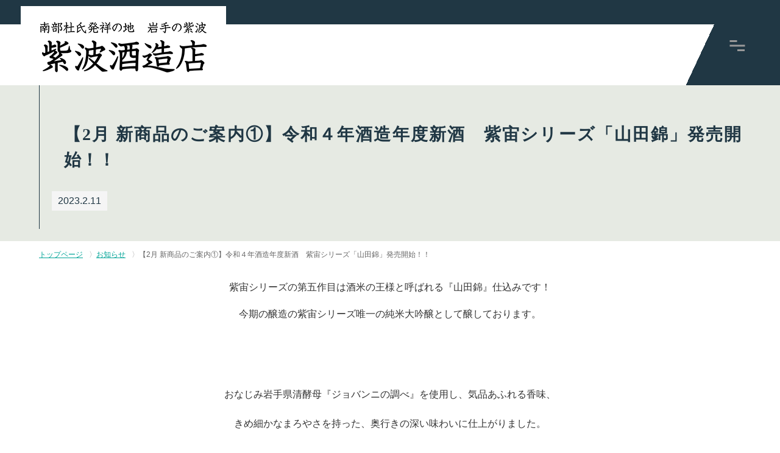

--- FILE ---
content_type: text/css
request_url: https://www.shiwa-shuzoten.com/wp-content/themes/hirotaTheme/style.css?ver=1.0
body_size: 6927
content:
/*
Theme Name: 紫波酒造テーマ
*/
@charset "utf-8";
/* CSS Document */
body{
	margin:0;
	padding:0;
	border:0;
	line-height:1.5em;
	text-decoration:none;
	text-align: justify;
}
body, textarea {
	font-family: "游ゴシック体", YuGothic, "游ゴシック", "Yu Gothic", "メイリオ", sans-serif;
	font-weight: 500;
 }
input, select {
	font-family: "游ゴシック体", YuGothic, "游ゴシック", "Yu Gothic", "メイリオ", sans-serif;
	font-weight: 500;
 }
/*-------*/
html{
	 overflow-y: scroll;
	 background-color: #fff;
	 font-size: 16px;
}
h1,h2,h3,h4,h5,h6{
	font-weight:normal;
	font-size: 16px;
	margin-block-start: 0;
    margin-block-end: 0;
    margin-inline-start: 0;
    margin-inline-end: 0;
}
p{
	text-align:justify;
	color:#333;
	margin-block-start: 0;
    margin-block-end: 0;
}
ul,ol{
	list-style-type:none;
    margin-block-start: 0em;
    margin-block-end: 0em;
    padding-inline-start: 0px;
}
li{
	text-align:justify;
}
hr,
hr.wp-block-separator{
	border:0;
	clear: both;
	padding: 10px 0 10px 0;
}
a{
	color:#00a497;
	text-decoration: none;
}
a:hover,
button:hover,
.wpcf7-submit:hover,
.button_submit:hover{
	text-decoration: none;
	transition : 0.5s;
	opacity: 0.5;
	cursor: pointer;
}
.red{
	color:#F30;
}
.center{
	text-align:center;
}
.right{
	text-align:right;
}
.big{
	font-size:32px !important;
	line-height: 1.6em;
}
.small{
	font-size: x-small;
}
.fontSize_12{
	font-size: 12px;
}
.bold{
	font-weight: bold;
}
/*記事内の画像*/
.no_border{
	border:none;
}
.center_box{
	margin-left: auto;
	margin-right:auto;
}
.aligncenter{
	display:block;
	margin-left: auto;
	margin-right:auto;
}
.alignleft{
	float:left;
	margin-right:30px;
	margin-bottom:30px;
}
.alignright{
	float: right;
	margin-left:30px;
	margin-bottom:30px;
}
.alignclear{
	clear: both;
}
/*送信メッセージ*/
.wpcf7-response-output{
	color:#C30;
	text-align:center;
	margin-top:20px;
}
/*記入漏れ*/
.wpcf7-not-valid-tip-no-ajax{
	color:#C30;
	margin-left:5px;
	text-decoration:underline;
}
sup{
	font-size:10px;
}
dt{
	font-weight:bold;
}
strong{
	font-weight: bold;
	line-height: 1.5em;
}
.has-large-font-size{
	line-height: 1.5em;
}
em{
	font-style:italic;
}
del{
	text-decoration: line-through;
}
blockquote{
	color:#999;
	padding:30px;
	font-style:oblique;
	text-align:justify;
}
blockquote p{
	font-style:oblique;
	text-align:justify;
}
td p{
	text-align:justify;
	}
/*=====================================*/
/*=ページサイズ全体設定=*/
.wrap{
	width: 90%;
    margin: auto;
}
.flexbox{
	display: flex;
}
.flexbox_right{
	justify-content: flex-end;
}
.flexbox_reverse{
	flex-direction: row-reverse;
}
.flexbox_between{
	justify-content: space-between;
}
.flexbox_around{
	justify-content: space-around;
}
.flexbox_wrap{
	flex-wrap: wrap;
}

/*=共通ボタンデザイン=*/
.parts_morebutton{
	border:  2px solid;
	padding: 15px 40px 15px 60px;
	display: inline-block;
	border-radius: 8px;
	font-weight: bold;
}
.parts_morebutton::after{
	content: "〉";
	padding-left: 20px;
}
.parts_morebutton_light{
	border-color: #fff;
	color: #fff;
}
.parts_morebutton_light:hover{
	background-color: #fff;
	color: #203744;
	opacity: 1.0;
}
.parts_morebutton_dark{
	border-color: #203744;
	color: #203744;
}
.parts_morebutton_dark:hover{
	background-color: #203744;
	color: #fff;
	opacity: 1.0;
}
/*=共通見出しデザイン=*/
.parts_head{
	border-left: 1px solid #203744;
	padding-top: 60px;
	margin-bottom: 30px;
}
.parts_head .font_yuMincho{
	font-size: 28px;
	padding-left: 40px;
	line-height: 1.5em;
}
.parts_head .font_gillSans{
	font-size: 18px;
	padding-left: 43px;
}
/*=フォント設定=*/
.font_yuMincho{
	font-family: '游明朝','Yu Mincho',YuMincho,'Hiragino Mincho Pro',serif;
	font-weight: bold;
	color: #203744;
}
.font_gillSans{
	font-family: 'Gill Sans', 'Gill Sans MT', Calibri, 'Trebuchet MS', sans-serif;
	font-weight: normal;
	color: #C0C6C9;
}
/*ここまで共通設定*/
/*=====================================*/
/*=ヘッダー=*/
.cont_head::before{
	content: "";
	display: block;
	width: 100%;
	height: 40px;
	background-color: #203744;
}
.cont_head{
	background: linear-gradient(-32deg, #203744 0%, #203744 38%, #fff 38%, #fff 100%);
	height: 140px;
}
	.cont_logo{
		background-color: #fff;
		width: 337px;
		height: 130px;
		top: 10px;
		margin-left: -30px;
		margin-top: -30px;
		margin-right: 20px;
	}
		.cont_logo a{
			width: 100%;
			height: auto;
			display: block;
			background-image: url(./images/logo.png);
			background-repeat: no-repeat;
			background-size: contain;
			text-indent: 100%;
			white-space: nowrap;
			overflow: hidden;
		}
	.hamburger_menu_wrap{
		width: 100%;
	}
	.hamburger-demo-menuwrap.flexbox{
		justify-content:space-between;
	}
	.main_menu{
		left: 430px;
		padding-top: 32px;
		flex-grow:2;
	}
	.main_menu ul{
		flex-wrap: nowrap;
		justify-content:flex-start !important;
		gap: 0 30px;
	}
	.main_menu a{
		display: block;
		white-space: nowrap;
	}
	.main_menu .now{
		border-bottom: 4px solid #E6EAE3;
		position: relative;
	}
	.main_menu .now::before{
		content: "▲";
		position: absolute;
		bottom: -10px;
		left: 45%;
		font-size: 10px;
		color: #E6EAE3;
	}
	.cont_sns{
		padding-top: 26px;
	}
		.cont_sns ul{
			overflow: hidden;
		}
		.icon_instagram,
		.icon_facebook,
		.icon_twitter,
		.button_onlineshop{
			display: block;
			background-repeat: no-repeat;
			background-size: cover;
			float: left;
			text-indent: 100%;
			white-space: nowrap;
			overflow: hidden;
		}
		.icon_instagram,
		.icon_facebook,
		.icon_twitter{
			width: 46px;
			height: 46px;
		}
		.icon_instagram,
		.icon_facebook{
			margin-right: 24px;
		}
		.button_onlineshop{
			width: 234px;
			height: 52px;
			margin-left: 46px;
		}
		.icon_instagram:hover,
		.icon_facebook:hover,
		.icon_twitter:hover,
		.button_onlineshop:hover{
			transition : 0.5s;
			opacity: 0.5;
		}
		.icon_instagram{
			background-image: url(./images/icon_instagram.png);
		}
		.icon_facebook{
			background-image: url(./images/icon_facebook.png);
		}
		.icon_twitter{
			background-image: url(./images/icon_twitter.png);
		}
		.button_onlineshop{
			background-image: url(./images/button_onlineshop.png);
		}
/*=キービジュアル=*/
.cont_keyimg{
	padding-bottom: 40px;
    padding-top: 20px;
	background-color: #E6EAE3;
	border-bottom: #203744 solid 20px;
}
.cont_keyimg .gallery{
	height: 34vw;
}
.cont_keyimg .flickity-viewport{
	height: 100% !important;
}
.cont_keyimg img{
	max-width: 100%;
	height: auto;
	width :auto;
}
.gallery-cell{
	margin-right: 40px;
	width: 90%;
}
/*=トップバナー=*/
.cont_topbana{
	padding-top: 80px;
	padding-bottom: 80px;
}
	.cont_topbana .flexbox{
		flex-wrap: wrap;
		justify-content:space-between;
		gap: 20px 0;
	}
	.cont_topbana a{
		display: block;	
	}
	.cont_topbana .bana_img{
		width: 49%;
	}
	.cont_topbana img{
		max-width: 100%;
		height: auto;
		width :auto;
		border: 1px solid #ccc;
	}
/*=お知らせ=*/
.cont_news{
	background-color: #f5f5f5;
	padding-bottom: 120px;
}
	.item_news{
		padding: 0;
		align-self:stretch;
		margin-bottom: 60px;
		flex-wrap: wrap;
		gap: 15px 1%;
	}
	.item_news li{
		background-color: #fff;
		width: 24%;
		height: auto;
	}
		.item_news a{
			display: block;
		}
		.item_news li .attachment-post-thumbnail{
			max-width: 100%;
			height: auto;
			width :auto;
		}
		.item_news_date{
			display: inline-block;
			background-color: #f5f5f5;
			color: #203744;
			padding: 4px 10px;
			margin: 30px 20px 20px 20px;
		}
		.item_news_title{
			display: inline-block;
			font-size: 18px;
			font-weight: bold;
			color: #203744;
			margin: 0 20px 60px 20px;
		}
	
/*=商品リンク=*/
.cont_brand{
	background-color: #f5f5f5;
	padding-bottom: 120px;
}
	.item_brand{
		background: linear-gradient(-90deg, #203744 0%, #203744 41%, #fff 41%, #fff 100%);
		padding-bottom: 8%;
	}
	.item_brand:nth-child(even){
		background: linear-gradient(90deg, #203744 0%, #203744 41%, #fff 41%, #fff 100%);
	}

	.item_brand+.item_brand{
		margin-top: 20px;
	}
		.item_brand .flexbox{
			align-self:stretch;
			justify-content:space-between;
		}
		.item_brand:nth-child(even) .flexbox{
			flex-direction: row-reverse;
		}
		.item_brand_thumbnail{
			width: 60%;
		}
		.item_brand_thumbnail img{
			max-width: 100%;
			height: auto;
			width :auto;
		}
		.item_brand_text{
			width: 35%;
		}
		.item_brand_text .btn{
			display: -webkit-flex;
			display: -moz-flex;
			display: -ms-flex;
			display: -o-flex;
			display: flex;
		}
		.item_brand_text .btn p{
			margin-right: 15px;
		}
		.item_brand_text .btn .parts_morebutton{
			padding: 15px 20px 15px 30px;
		}
		.item_brand_title{
			color: #fff;
			font-size: 42px;
			line-height: 1em;
			margin-top: 25%;
			margin-bottom: 10%;
		}
		.item_brand_comment{
			color: #fff;
			font-size: 24px;
			font-weight: normal;
			line-height: 1.6em;
			margin: 0 0 80px 0;
		}
		.cont_brand .item_brand+p{
			margin-top: 60px;
		}
/*=会社概要=*/
.cont_company{
	background-color: #203744;
}
	.cont_bottombana{
		padding-top: 70px;
		padding-bottom: 70px;
	}
	.item_bottombana+.item_bottombana{
		margin-top: 30px;
	}
	.item_bottombana a{
		width: 90%;
		display: block;
		border: 1px solid #ccc;
		margin: 0 auto;
		background-repeat: no-repeat;
		background-position: center;
		background-size: cover;
		overflow: hidden;
		color: #fff;
		font-weight: normal;
		font-size: 32px;
		line-height: 5em;
		text-align: center;
	}
	.item_bottombana a::after{
		content: "〉";
		padding-left: 40px;
	}
	.bana_onlineshop a{
		background-image: url(./images/bana_onlineshop.png);
	}
	.bana_kurakengaku a{
		background-image: url(./images/bana_kurakengaku.png);
	}
	.cont_access{
		background: linear-gradient(180deg, #203744 145px, #203744 145px, #F5F5F5 0%, #F5F5F5 100%);
		justify-content: space-between;
	}
		.item_map{
			width: 50%;
			background-color: #f5f5f5;
			border-right: 1px solid #C0C6C9;
		}
		.item_map iframe{
			width: 100%;
			height: 100%;
		}
		.item_company{
			padding-bottom: 130px;
			width: 40%;
			margin-right: 5%;
		}
			.head_company{
				border-color: #fff;
				margin-top: 0;
				margin-bottom: 90px;
			}
			.head_company .font_yuMincho,
			.head_company .font_gillSans{
				color: #fff;
			}
			.item_company p+p{
				margin-top: 40px;
			}
/*=汎用ページデザイン=*/
.cont_page{
	margin-bottom: 30px;
	padding-bottom: 60px;
	/* border-bottom: 1px solid #f5f5f5; */
	overflow: hidden;
}
	.cont_page a{
		text-decoration: underline;
	}
	.cont_page a:hover{
		text-decoration: none;
	}
	.cont_page a.parts_morebutton{
		text-decoration: none;
	}
.cont_page .parts_pagehead{
	background-color: #E6EAE3;
	padding-bottom: 10px;
}

.cont_page .parts_head {
    border-left: 1px solid #203744;
    padding-top: 60px;
    margin-bottom: 10px;
	padding-bottom: 10px;
}
.cont_page .parts_headmenu{
	margin-top: 10px;
	margin-bottom: 30px;
	font-size: 12px;
}
.cont_page .parts_headmenu .flexbox{
	flex-wrap: wrap;
}
.cont_page .parts_headmenu li{
	/* white-space: nowrap; */
	margin-right: 10px;
	color: #666;
}
.cont_page .parts_headmenu li+li::before{
	content: "〉";
	color: #999;
}
.cont_page .item_news li{
	border: 1px solid #E6EAE3;
	box-sizing: border-box;
}
/* .cont_page .item_news{
	gap: 2% 2%;
} */
/* 記事見出し */
.parts_content h1,
.parts_content h2,
.parts_content h3,
.parts_content h4,
.parts_content h5,
.parts_content h6{
	font-weight: bold;
	padding-top: 20px;
	padding-bottom: 20px;
	margin-bottom: 10px;
	font-family: '游明朝','Yu Mincho',YuMincho,'Hiragino Mincho Pro',serif;
	font-size: 18px;
	color: #203744;
}
.parts_content h1,
.parts_content h2,
.parts_content h3{
	font-size: 22px;
	border-bottom: solid 1px #203744;
	margin-top: 40px;
	clear: both;
}
.parts_content p+h1,
.parts_content p+h2,
.parts_content p+h3,
.parts_content p+h4,
.parts_content p+h5,
.parts_content p+h6{
	margin-top: 40px;
}
/* 本文 */
/* .parts_content p{
	line-height: 1.6em;
} */
.parts_content p+p{
	margin-top: 20px;
	/* width: 100%; */
}
.parts_content img{
	max-width: 100%;
	height: auto;
}
.parts_content table{
	margin-top: 40px;
	margin-bottom: 20px;
	table-layout: fixed;
	border-collapse: collapse;
}
.parts_content table tr{
	border-bottom: 1px solid #999;
	/* display: block; */
}

.parts_content table tr:first-child{
	border-top: 1px solid #999;
}
.parts_content table th,
.parts_content table td{
	padding: 30px;
	vertical-align: top;
}
.parts_content table th{
	font-family: '游明朝','Yu Mincho',YuMincho,'Hiragino Mincho Pro',serif;
	font-size: 18px;
	color: #203744;
	width: 200px;
}

/* 商品リスト */
.parts_content .parts_brandList{
	margin-top: 30px;
	align-self: stretch;
	gap: 85px 30px;
}
.parts_content .parts_brandList li{
	width: 18%;
	height: auto;
}
/* 問い合わせフォーム */
.parts_content .contactForm input,
.parts_content .contactForm textarea{
	width: 50%;
	margin-bottom: 4px;
}
input.wpcf7-submit{
	width: auto !important;
}
.parts_morebutton.button_submit{
	padding: 0;
	position: relative;
}
.parts_morebutton.button_submit::after {
    padding-left: 0 !important;
	position: absolute;
	right: 20%;
	top: 30%;
}
.button_submit input[type="submit"]{
	border: none;
	background: none !important;
	margin: 0;
    padding: 15px 70px 15px 60px;
    display: inline-block;
	font-weight: bold;
}
.parts_morebutton.button_submit:hover,
.button_submit input[type="submit"]:hover{
	color: #fff !important;
	opacity: 1.0;
}
.wpcf7 .ajax-loader,
.wpcf7-spinner{
    display: none !important;
}

.parts_content .contactForm textarea{
	width: 100%;
	height: 300px;
}
.parts_content .contactForm input.w_120px{
	width: 120px;
}
/* ページネート */
.parts_pagenation .page-numbers{
	padding: 8px;
	background-color: #E6EAE3;
	color: #999;
}
.parts_pagenation a.page-numbers{
	border: 1px solid #00a497;
	box-sizing: border-box;
	background-color: #fff;
	text-decoration: none;
	color: #00a497;
}
/*=フッター=*/
footer.cont_footer{
	background-image: url(./images/img_footer_2.png);
	background-repeat: no-repeat;
	background-position: center bottom;
	background-size: contain;
}
	.item_footer_comment p{
		text-align: center;
		padding-top: 120px;
		padding-bottom: 80px;
	}
	.item_footer_comment img{
		max-width: 100%;
		height: auto;
		width :auto;
	}
	address{
		font-style: normal;
		font-weight: normal !important;
		color: #333 !important;
		text-align: center;
		line-height: 2em;
	}
	.item_footer_logo{
		margin-bottom: 20px;
		background-color: #fff;
	}
	.item_footer{
		text-align: center;
		margin-top: 70px;
		min-height: 600px;
	}
	.text_backwhite{
		background-color: rgba(255,255,255,0.8);
		padding: 3px;
	}
/*=モーダル=*/
/* モーダル全体(背景＋本体) */
.modal{
	display: none;
	position: fixed;
	top: 0;
	height: 100vh;
	width: 100%;
	z-index: 9999;
  }
  /* モーダル背景 */
  .modal-bg{
	position: absolute;
	height: 100vh;
	width: 100%;
	background: rgba(0, 0, 0, 0.8);
  }
  /* モーダル本体 */
  .modal-content{
	position: absolute;
	top: 50%;
	left: 50%;
	transform: translate(-50%, -50%);
	overflow: scroll; /* はみ出た部分はスクロールさせる */
	max-height: 70%;/* これが無いと「overflow:scroll」が利かない */
	width: 60%;/* これが無いと「overflow:scroll」が利かない */
	background: white;
	padding: 40px;
  }
  /* モーダルウィンドウ表示中に記事本体を固定 */
  body.fixed {
	position: fixed;
	width: 100%;
	height: 100%;
	left: 0;
  }
  /* モーダルデザイン調整 */
  .modal-content .parts_head {
    padding-top: 20px;
    margin-bottom: 20px;
	}
	.modal-content h4{
		margin-block-start: 0 !important;
		margin-block-end: 0 !important;
	}
  .modal-content .parts_head .font_yuMincho{
    font-size: 18px;
    padding-left: 20px;
	}
  .modal-content .item_news_date {
    display: inline-block;
    background-color: #f5f5f5;
    color: #203744;
    padding: 4px 10px;
    margin: 10px 20px 10px 20px;
	}

/* モーダル閉じるボタン */
.parts_modal_close{
	margin-top: 40px;
	padding-top: 20px;
	text-align: center;
	border-top: 1px solid #C0C6C9;
}
.parts_modal_close a{
	display: inline-block;
	background-color: #999;
	color: #fff;
	text-decoration: none;
	padding: 10px 30px;
	border-radius: 8px;
}


@media screen and (min-width:0px) and ( max-width:1399px) {
/* ハンバーガーメニュー切り替えcss */
/* =PC版メニューデザインリセット= */
.cont_head {
	background: linear-gradient(-65deg, #203744 0%, #203744 140px, #fff 140px, #fff 100%);
}
.hamburger-demo-menuwrap.flexbox,
.main_menu ul.flexbox,
.cont_sns ul.flexbox{
	display: inline;
}
.main_menu{
	left: 0;
	padding-top: 0;
}
.main_menu .now{
	border-bottom:none;
}
.main_menu .now::before{
	content: "";
}
.icon_instagram,
.icon_facebook,
.icon_twitter,
.button_onlineshop{
	display: inline;
	float: none;
	text-indent: 0;
	white-space: nowrap;
	overflow: hidden;
	font-family: '游明朝','Yu Mincho',YuMincho,'Hiragino Mincho Pro',serif;
	font-weight: bold;
	color: #203744;
}
.icon_instagram,
.icon_facebook,
.icon_twitter,
.button_onlineshop{
	background-image: none;
}
.icon_instagram,
.icon_facebook{
	margin-right: 0;
}
.button_onlineshop{
	width: auto;
	height: auto;
	margin-left: 0;
}
.main_menu a,
.cont_sns a{
	width: auto;
	height: auto;
	display: block;
	border-bottom: #999 1px solid;
	padding: 10px;
}
.cont_sns{
	padding-top: 60px;
}
.cont_topbana {
    padding-top: 40px;
    padding-bottom: 40px;
}
/* hamburgerここから */
	/* input非表示 */
	.input-hidden{
		display: none;
	}
		/* label */
	.hamburger-demo-switch{
		cursor: pointer;
		position: absolute;
		right: 3%;
		top: 6%;
		z-index: 9984;
		width: 4em;
		height: 4em;
	}
	/* メニュー展開時のlabelをfixed化 */
	#hamburger-demo8:checked ~ .hamburger-demo-switch{
		position: fixed;
	}
	/* メニューエリア */
	.hamburger-demo-menuwrap{
		position: fixed;
		height: 100%;
		background: #fafafa; /* メニューエリアの背景色 */
		padding: 5em 3% 2em;
		z-index: 9982;
		transition: .3s;
		overflow-y: scroll; /* メニュー項目が多い場合に縦スクロール */
		top: 0;
		left: 100%;
		width: 70%;
	}
	/* メニューエリアchecked */
		/* 右から */
	#hamburger-demo8:checked ~ .hamburger-demo-menuwrap{
		left: 30%;
	}
		/* コンテンツカバー */
	#hamburger-demo8:checked ~ .hamburger-demo-cover{
		position: fixed;
		width: 100%;
		height: 100%;
		top: 0;
		left: 0;
		z-index: 9980;
		background: rgba(3,3,3,.5);
		display: block;
	}
	/* ハーフセパレート･デザイン */
		/* ハンバーガーアイコン */
	.hamburger-switch-half, .hamburger-demo-switch8:before{
		position: absolute;
		top: 50%;
		left: 50%;
		transform: translate(-50%, -50%);
		transition: .3s;
		content: "";
	}
	.hamburger-demo-switch8:before{
		width: 25px;
		height: 3px;
		background: #999; /* ハンバーガー中央線の色 */
	}
	.hamburger-switch-half:before, .hamburger-switch-half:after{
		content: "";
		position: absolute;
		width: 12.5px;
		height: 3px;
		background: #999; /* ハンバーガー上下線の色 */
		top: 50%;
		left: 50%;
		transition: .3s;
	}
	.hamburger-switch-half:before{
		transform: translate(-100%, -300%);
	}
	.hamburger-switch-half:after{
		transform: translate(0, 200%)
	}
		/* アイコンアニメーション */
	#hamburger-demo8:checked ~ .hamburger-demo-switch .hamburger-switch-half:before{
		transform: translate(-85%, -200%) rotate(45deg);
	}
	#hamburger-demo8:checked ~ .hamburger-demo-switch .hamburger-switch-half:after{
		transform: translate(-15%, 100%) rotate(45deg);
	}
	#hamburger-demo8:checked ~ .hamburger-demo-switch8:before{
		transform: rotate(-45deg) translate(-32%, -335%);
	}

/* ハンバーガーメニュー切り替えcss */}
@media screen and (min-width:1399px) {
	/* PC版ハンバーガーメニュー削除 */
	.hamburger{
		display: none;
	}
}
@media screen and (min-width:1399px) and ( max-width:1620px) { 
	/* PC版メニューデザイン調整 */
	.cont_head {
		background: linear-gradient(-58deg, #203744 0%, #203744 35%, #fff 35%, #fff 100%);
	}
	.main_menu ul {
		gap: 0 20px;
	}
	.icon_instagram,
	.icon_facebook{
		margin-right: 10px;
	}
	.button_onlineshop{
		margin-left: 12px;
	}
}
@media screen and (min-width:310px) and ( max-width:1046px) {
	/* タブレットサイズ */
	.cont_topbana .bana_img{
		width: 100%;
	}
	/* .cont_topbana a{
		width: 100%;
	} */
	.cont_topbana img {
		width: 100%;
	}
	/* .item_news {
		gap: 30px 0;
	} */
	.item_news li {
		width: 49%;
	}
	.item_brand .flexbox,
	.item_brand:nth-child(even) .flexbox,
	.cont_access{
		flex-direction: column;
	}
	.item_brand,
	.item_brand:nth-child(even){
		background: none;
		padding-bottom: 0;
	}
	.item_brand .wrap,
	.item_brand_text,
	.item_brand_thumbnail{
		width: 100%;
	}
	.item_brand+.item_brand {
		margin-top: 60px;
	}
	.item_brand_thumbnail img{
		width: 90%;
	}
	.item_brand_thumbnail{
		text-align: center;
		background-color: #fff;
	}
	.item_brand_text .item_brand_title,
	.item_brand_text p{
		width: 90%;
		margin: 30px auto;
	}
	.item_brand_text{
		background-color: #203744;
		padding-top: 3%;
    	padding-bottom: 5%;
	}
	.item_brand_text .btn{
		width: 90%;
		margin: auto
	}
	.item_brand_text .btn p{
		margin: auto;
		width: 49%;
	}
	.item_brand_text .btn .parts_morebutton {
    padding: 15px 10px 15px 20px;
}
	.item_map {
		width: 100%;
		height: 400px;
		border-right: none;
	}
	.item_company {
		width: 90%;
		margin: 0 auto;
	}
	.cont_access {
		background-color: #F5F5F5;
	}
	.head_company{
		border-left: 1px solid #203744;
		margin-bottom: 30px;
	}
	.head_company .font_yuMincho{
		color: #203744;
	}
	.head_company .font_gillSans{
		color: #C0C6C9;
	}
	.item_footer {
		min-height: 450px;
	}
}
@media screen and (min-width:310px) and ( max-width:767px) {
	/* スマホサイズ */
	.sp_clear{
		display: none;
	}
	.sp_textleft,
	.center.sp_textleft{
		text-align: justify;
	}
	.sp_flexbox,
	.flexbox.sp_flexbox{
		flex-direction: column;
	}
	.alignleft,
	.alignright{
		float:none;
		display:block;
		margin-left: auto;
		margin-right:auto;
		margin-bottom:0;
		width: 100%;
	}
	.cont_head {
		background: linear-gradient(-65deg, #203744 0%, #203744 110px, #fff 110px, #fff 100%);
		height: 100px;
	}
	.cont_logo {
		width: 240px;
		height: 90px;
		top: 10px;
	}
	.cont_logo a {
		width: 100%;
		height: 100%;
		background-size: contain;
	}
	.hamburger-demo-switch {
		top: 4%;
	}
	.cont_news {
		padding-bottom: 20%;
	}
	.item_news_date {
		margin: 10px;
		font-size: 12px;
	}
	.item_news_title {
		font-size: 14px;
		margin: 0 10px 20px 10px;
	}
	.parts_head {
		padding-top: 50px;
	}
	.parts_head .font_yuMincho {
		padding-left: 20px;
	}
	.parts_head .font_gillSans {
		padding-left: 23px;
	}
	.item_brand_title {
		font-size: 28px;
	}
	.item_brand_comment {
		font-size: 18px;
		margin: 0 0 80px 0;
	}
	.item_bottombana a {
		width: 100%;
		font-size: 20px;
		line-height: 5em;
		text-align: center;
	}
	.item_bottombana a::after {
		padding-left: 20px;
	}
	.item_footer_comment p {
		padding-top: 40px;
		padding-bottom: 40px;
	}
	.item_footer_logo {
		width: 60%;
		height: auto;
	}
	.item_footer {
		min-height: 260px;
	}
	/* 本文 */
	.parts_content table th,
	.parts_content table td {
		display: block;
	}
	.parts_content table th {
		min-width: auto;
		padding-bottom: 10px;
	}
	.parts_content table td {
		padding-top: 10px;
	}
	.parts_content .contactForm input,
	.parts_content .contactForm textarea{
		width: 100%;
	}
	/* 商品リスト */
	.parts_content .parts_brandList{
		gap: 85px 10px;
	}
	.parts_content .parts_brandList li{
		width: 48%;
	}

}
	/* 買えるお店 202301 */
.shisora-store .tab-group {
    display: -webkit-flex;
    display: -moz-flex;
    display: -ms-flex;
    display: -o-flex;
    display: flex;
    flex-wrap: wrap;
    margin:0 0 25px;
}
.shisora-store .tab-group .spacer {
  width: 100%;
}
.shisora-store .tab {
    font-weight: bold;
    margin: 0 0 15px;
    text-align: center;
    text-decoration: none;
    border-bottom: 2px solid #203744;
    color: #203744;
    padding: 10px;
    cursor: pointer;
    width: 16%;
    margin:0 1%;
}
.shisora-store .tab.is-active {
    transition: all 0.2s ease-out;
}
.shisora-store .tab:after {
    content: "\02228";
    display: inline-block;
    -moz-transform: scale( 1,.6 );
    -webkit-transform: scale( 1,.6 );
    -o-transform: scale( 1,.6 );
    -ms-transform: scale( 1,.6 );
    transform: scale( 1,.6 );
    padding-left: 10px;
}

.shisora-store .panel {
    display: none;
    padding: 0 0 90px;
}
.shisora-store .panel h3{
	background: #203744;
	color: #fff;
	border-bottom:0;
	padding: 15px;
}
.shisora-store .panel.is-show {
    display: block;
}

.shisora-store .panel table{
	margin:20px 0 0;
	width: 100%;
	border-spacing: 15px 0;
}
.shisora-store .panel tr,
.shisora-store .panel tr:first-child{
	border-top:0;
	border-bottom:0;

}
.shisora-store .panel td{
	border-bottom:1px solid #000;
	padding:14px 0;
}
.shisora-store .panel td:nth-child(1){
	font-weight: bold;
	width: 30%;
}
.shisora-store .panel td:nth-child(2){
	width: 15%;
}
.shisora-store .panel td:nth-child(3){
	width: 55%;
}
.shisora-store .panel a{
	
	text-decoration: none;
	color: #000;
}
.icon_instagram{
	
}
.shisora-store .panel a:after {
  content: "";
    display: inline-block;
	height: 1rem;
	width: 1rem;
	-webkit-mask: url(./images/link.svg);
	mask: url(./images/link.svg);
	-webkit-mask-size: cover;
	mask-size: cover;
	vertical-align: -3px;
	background-color: #999;
	margin-left: 5px;
}
.shisora-store .store-link{
	margin:0 0 90px;
}
.shisora-store .store-link .c-button a{
	background: #848606;
	padding: 20px 0;	
	width: 100%;
}
.shisora-store .store-link .c-button a:hover{
	opacity: .7;
}
/* 商品詳細 */
.brand_page .item{
	flex-shrink: 0;
	max-width: 130px;
	margin-right: 30px;
}
.brand_page .text{
	width: 65%;
}
.brand_page .text h3{
	margin-top: 0;
}
.brand_page .c-block{
	display: flex;
	align-items: center;
	margin-bottom: 50px;
}
.brand_page .c-button{
	flex-shrink: 0;
	margin: 0 0 0 auto;
	width: 22%;
}
.brand_page .cover-shisora{
	background: url(./images/shisora-bg.jpg) no-repeat;
	background-size: cover;
	margin:0 0 60px;
}
.brand_page .cover-hiroki{
	background: url(./images/hiroki-bg.jpg) no-repeat;
	background-size: cover;
	margin:0 0 60px;
}
.brand_page .cover .inner{
	display: flex;
	justify-content: space-between;
	align-items: center;
}
.brand_page .block-text{
	background: #fff;
	padding: 30px 50px;
	box-shadow: 0px 0px 45px -5px #777777;
	width: 500px;

}
.brand_page .block-text .logo{
	text-align: center;
	width: 80px;
	margin: 0 auto 20px;
}
.brand_page .cover .prd{
	line-height: 0;
	width: 600px;
}
.brand_page .cover img{
	width: 100%;
}
.brand_page .c-button {
	font-weight: bold;
    text-align: center;
    position: relative;
    display: block;
    color: #fff;
    background: #203744;
    border-radius: 3px;
    padding: 10px 0;
    margin: auto;
}
.brand_page .c-button a{
	display: block;
	background: transparent;
	color: #fff;
	border:0;
    padding: 0;
    border-radius: 0;
}
.brand_page .c-button a:after {
    content: '';
    width: 9px;
    height: 9px;
    border: 0px;
    border-top: solid 1px #fff;
    border-right: solid 1px #fff;
    -ms-transform: rotate(45deg);
    -webkit-transform: rotate(45deg);
    transform: rotate(45deg);
    position: absolute;
    top: 50%;
    right: 20px;
    margin-top: -4px;
	padding-left: 0;
}
/* グローバルナビゲーション */
.sub-nav{
	opacity: 0;
	transition: all .3s;
}
.sub-nav.open{
	background: #fff;
	position: relative;
	z-index:9999;
	opacity: 1;
	display: block;
	padding: 10px 7px;
}
.sub-nav a{
	color: #203744;
	display: block;
	margin-bottom: 5px;
}
@media screen and (min-width: 0px) and (max-width: 1399px){
	.sub-nav{
		opacity: 1;
	}
	.sub-nav a {
		font-weight: normal;
	}
	.sub-nav.open{
	padding: 0;
	}
}

@media screen and (max-width:576px){
	.shisora-store .tab {
		width: 41.5%;
	}
	.shisora-store .tab-group .spacer {
	  display: none;
	}	
	.shisora-store .panel td{
		display: inline-block;
		padding: 8px 0;
	}
	.shisora-store .panel td:nth-child(1) {
		width: 100%;
		border-bottom: 1px dotted #ccc;
	}
	.shisora-store .panel td:nth-child(2) {
		width: 35%;
		border-bottom: 0;
		padding: 8px 0 18px;
	}
	.shisora-store .panel td:nth-child(3) {
		width: 65%;
		border-bottom: 0;
		padding: 8px 0 18px;
	}
	.brand_page .block-text{
		width: 100%;
	}
	.brand_page .cover .inner{
		flex-wrap: wrap;
		padding: 40px 0;
	}

	/* 商品詳細 */
	.brand_page .c-block{
		flex-wrap: wrap;
		justify-content: center;
		margin-bottom: 45px;
	}
	.brand_page .text {
		flex: auto;
		width: 100%;
	}
	.brand_page .c-button {
		text-align: center;
		margin:10px auto 0;
	}
	.brand_page .cover-shisora {
		margin: 0 0 30px;
	}
	.brand_page .c-button a{
		width: 100%;
	}
	.brand_page .c-button{
		width: 100%;
	}

}




--- FILE ---
content_type: application/javascript
request_url: https://www.shiwa-shuzoten.com/wp-content/themes/hirotaTheme/js/usejs.js?ver=1.0
body_size: 607
content:
jQuery(function($){
  // モーダルウィンドウを開く
  $('.js-modal-open').on('click', function(){
    var target = $(this).data('target');
    var modal = document.getElementById(target);
    scrollPosition = $(window).scrollTop();

    $('body').addClass('fixed').css({'top': -scrollPosition});
    $(modal).fadeIn();
    return false;
  });

  // モーダルウィンドウを閉じる
  $('.js-modal-close').on('click', function(){
    $('body').removeClass('fixed');
    window.scrollTo( 0 , scrollPosition );
    $('.js-modal').fadeOut();
    return false;
  });




});

  // キービジュアルのスライドショー　固定サイズに名前を変更する
  $(function(){
    var reg=new RegExp("scaled(?=\.[^.]+$)");
    $('.cont_keyimg img').each(function(){
      $(this).prop('src',$(this).prop('src').replace(reg,"1760x663"));
    });
  });

  // 買えるお店 202301

  jQuery(function($){
    $('.tab').click(function(){
        $('.is-active').removeClass('is-active');
        $(this).addClass('is-active');
        $('.is-show').removeClass('is-show');
        const index = $(this).index();
        $('.panel').eq(index).addClass('is-show');
    });
});

// グローバルナビ 202301
const mainNav = document.querySelector('.main_menu .main_menu_sub');
const subNav = document.querySelector('.sub-nav');


mainNav.addEventListener('mouseover', function(){
    subNav.classList.add('open');
})

mainNav.addEventListener('mouseout', function(){
  subNav.classList.remove('open');
})

  